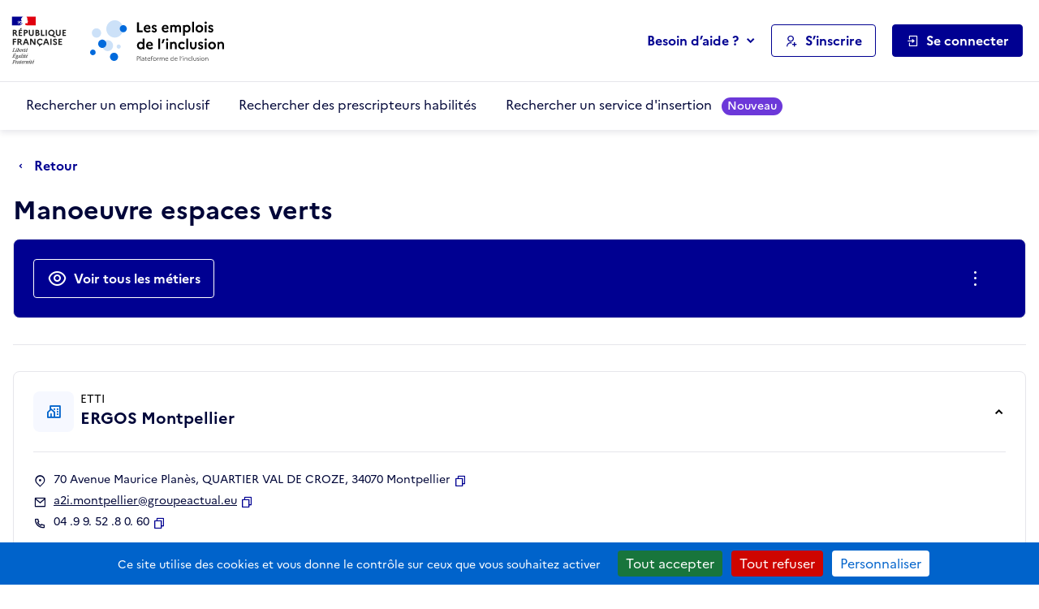

--- FILE ---
content_type: text/html; charset=utf-8
request_url: https://emplois.inclusion.beta.gouv.fr/company/job_description/32322/card?back_url=/company/job_description/23193/card%3Fback_url%3D/company/job_description/59228/card%253Fback_url%253D/company/job_description/13671/card%25253Fback_url%25253D/siae/job_description/17844/card%2525253Fback_url%2525253D/siae/3494/card
body_size: 11018
content:



<!DOCTYPE HTML>
<html lang="fr">
    <head>
        <meta charset="utf-8">
        <title>
            Manoeuvre espaces verts - ERGOS Montpellier - Les emplois de l'inclusion
        </title>
        
            <meta name="description"
                  content="Les emplois de l'inclusion facilitent le retour à l'emploi des personnes en situation d'exclusion par l'orientation et le recrutement auprès d'employeurs inclusifs (structures de l'insertion par l'activité économique et du secteur adapté)">
        
        <meta name="viewport" content="width=device-width, initial-scale=1">

        
        <meta name="title" content="Les emplois de l'inclusion">
        
        <meta name="htmx-config" content='{"includeIndicatorStyles": false, "allowScriptTags":false, "requestClass": "has-spinner-loading"}'>
        
        <meta property="og:type" content="website">
        <meta property="og:url" content="https://emplois.inclusion.beta.gouv.fr">
        <meta property="og:title" content="Les emplois de l'inclusion">
        <meta property="og:description"
              content="Les emplois de l'inclusion facilitent le retour à l'emploi des personnes en situation d'exclusion par l'orientation et le recrutement auprès d'employeurs inclusifs (structures de l'insertion par l'activité économique et du secteur adapté)">
        <meta property="og:image" content="https://emplois.inclusion.beta.gouv.fr/static/img/logo_metatags.572a85ce28e1.png">
        
        <meta property="twitter:card" content="summary_large_image">
        <meta property="twitter:url" content="https://emplois.inclusion.beta.gouv.fr">
        <meta property="twitter:title" content="Les emplois de l'inclusion">
        <meta property="twitter:description"
              content="Les emplois de l'inclusion facilitent le retour à l'emploi des personnes en situation d'exclusion par l'orientation et le recrutement auprès d'employeurs inclusifs (structures de l'insertion par l'activité économique et du secteur adapté)">
        <meta property="twitter:image" content="https://emplois.inclusion.beta.gouv.fr/static/img/logo_metatags.572a85ce28e1.png">

        <link rel="shortcut icon" href="/static/vendor/theme-inclusion/images/favicon.b48853d646f6.ico" type="image/ico">
        <link rel="stylesheet" href="/static/vendor/easymde/easymde.min.734ec795b2b4.css">
        <link rel="stylesheet" href="/static/vendor/theme-inclusion/stylesheets/app.2f4919e55e12.css">
        <link rel="stylesheet" href="/static/css/itou.f3ec529e6e1a.css">
        
    </head>
    <body class="">
        <noscript>
            <div class="alert alert-info" role="status">
                <p class="mb-0">
                    Pour bénéficier de toutes les fonctionnalités de ce site, l’activation de JavaScript est nécessaire.
                    Voici les <a href="https://www.enablejavascript.io/" target="_blank" rel="noopener" class="has-external-link">
                    instructions pour activer JavaScript dans votre navigateur Web</a>.
                </p>
            </div>
        </noscript>

        <nav role="navigation" aria-label="Accès rapide" class="c-skiplinks">
            <ul>
                <li>
                    <a href="#nav-primary">Aller au menu principal</a>
                </li>
                <li>
                    <a href="#main">Aller au contenu principal</a>
                </li>
            </ul>
        </nav>

        <div class="global-messages-container">
            
    
                





                
            
    

        </div>

        
            



<header role="banner" id="header">
    

<section class="s-header-print">
    <div class="container">
        <div class="row">
            <div class="col-md-auto d-flex align-items-center py-2">
                <img src="/static/vendor/theme-inclusion/images/logo-republique-francaise.45337c71bc8f.svg" height="70" alt="République Française">
            </div>
            <div class="col d-flex align-items-center">
                <img src="/static/vendor/theme-inclusion/images/logo-emploi-inclusion.eca222f9e7d4.svg" height="60" alt="Les emplois de l'inclusion">
            </div>
            <div class="col-auto d-flex align-items-center fs-sm d-none d-print-inline-flex">Imprimé le 21 janvier 2026</div>
        </div>
    </div>
</section>

    <section class="s-header">
        <div class="s-header__container container">
            <div class="s-header__row row">
                <div class="s-header__col s-header__col--logo-ministere col col-md-auto d-flex align-items-center pe-0">
                    <a href="/" class="s-header__logo-ministere">
                        <img src="/static/vendor/theme-inclusion/images/logo-republique-francaise.45337c71bc8f.svg" alt="Rébublique Française">
                    </a>
                </div>
                <div class="s-header__col s-header__col--logo-service col-auto d-flex align-items-center px-0">
                    <a href="/">
                        <img src="/static/vendor/theme-inclusion/images/logo-emploi-inclusion.eca222f9e7d4.svg" height="90" alt="Les emplois de l'inclusion">
                    </a>
                </div>
                <div class="s-header__col s-header__col--nav col d-none d-lg-inline-flex d-lg-flex align-items-center justify-content-end pe-0 pe-xl-3">
                    <nav role="navigation" id="nav-primary" aria-label="Navigation principale">
                        <ul>
                            <li class="d-none d-xl-inline-block dropdown">
                                <button type="button" class="btn btn-link dropdown-toggle mh-auto p-0" data-bs-toggle="dropdown" aria-haspopup="true" aria-controls="helpDropdown" aria-expanded="false">
                                    Besoin d’aide ?
                                </button>
                                <div class="dropdown-menu" id="helpDropdown">
                                    


<ul class="list-unstyled">
    <li>
        <a href="https://aide.emplois.inclusion.beta.gouv.fr/hc/fr"
           rel="noopener"
           class="dropdown-item has-external-link"
           target="_blank"
           aria-label="Accéder à l'espace de documentation (nouvel onglet)"
           data-matomo-event="true" data-matomo-category="help" data-matomo-action="clic" data-matomo-option="header_documentation">Documentation</a>
    </li>
    <li>
        <a href="https://aide.emplois.inclusion.beta.gouv.fr/hc/fr/articles/14733403281937--Comprendre-l-IAE"
           rel="noopener"
           class="dropdown-item has-external-link"
           target="_blank"
           aria-label="Qui peut bénéficier des contrats d'IAE ? (ouverture dans un nouvel onglet)"
           data-matomo-event="true" data-matomo-category="help" data-matomo-action="clic" data-matomo-option="header_comprendre-liae">Qui peut bénéficier des contrats d'IAE&nbsp;?</a>
    </li>
    
    <li>
        <a href="/announcements/news/" class="dropdown-item" aria-label="Les nouveautés du site des emplois de l'inclusion" data-matomo-event="true" data-matomo-category="help" data-matomo-action="clic" data-matomo-option="header_nouveautes">Nouveautés</a>
    </li>
</ul>

                                </div>
                            </li>
                            <li>
                                <a class="btn btn-ico btn-outline-primary" href="/signup/">
                                    <i class="ri-user-add-line" aria-hidden="true"></i>
                                    <span>S’inscrire</span>
                                </a>
                            </li>
                            <li class="dropdown dropdown-login">
                                <button class="btn btn-ico btn-primary" data-bs-toggle="dropdown" aria-haspopup="true" aria-controls="loginUserDropdown" aria-expanded="false">
                                    <i class="ri-login-box-line" aria-hidden="true"></i>
                                    <span>Se connecter</span>
                                </button>
                                <div class="dropdown-menu" id="loginUserDropdown">
                                    


<ul class="list-unstyled">
    <li>
        <a class="dropdown-item dropdown-item__summary" href="/login/job_seeker">
            <i class="ri-user-line" aria-hidden="true"></i>
            <strong>Candidat</strong>
        </a>
    </li>
    <li>
        <a class="dropdown-item dropdown-item__summary" href="/login/prescriber">
            <i class="ri-home-smile-2-line" aria-hidden="true"></i>
            <strong>Prescripteur</strong>
        </a>
    </li>
    <li>
        <a class="dropdown-item dropdown-item__summary" href="/login/employer">
            <i class="ri-community-line" aria-hidden="true"></i>
            <strong>Employeur inclusif</strong>
        </a>
    </li>
    <li>
        <a class="dropdown-item dropdown-item__summary" href="/login/labor_inspector">
            <i class="ri-government-line" aria-hidden="true"></i>
            <strong>Institution partenaire</strong>
        </a>
    </li>
</ul>

                                </div>
                            </li>
                        </ul>
                    </nav>
                </div>
                <div class="s-header__col s-header__col--burger col col-lg-auto d-flex align-items-center justify-content-end d-xl-none ps-0">
                    <button type="button" class="btn btn-link btn-ico pe-0" data-bs-toggle="offcanvas" data-bs-target="#offcanvasNav" aria-controls="offcanvasNav" aria-label="Ouvrir le menu de navigation principale pour mobile">
                        <i class="ri-menu-line" id="open" aria-hidden="true"></i>
                        <span>Menu</span>
                    </button>
                </div>
            </div>
        </div>
    </section>
    <section class="s-postheader d-none d-xl-block">
        <div class="s-postheader__container container">
            <div class="s-postheader__row row">
                <div class="s-postheader__col col-12 d-flex align-items-center">


    <nav role="navigation" aria-label="Navigation secondaire">
        <ul>
            
                <li>
                    <a  href="/search/employers">
                        Rechercher un emploi inclusif
                        
                    </a>
                </li>
            
                <li>
                    <a  href="/search/prescribers">
                        Rechercher des prescripteurs habilités
                        
                    </a>
                </li>
            
                <li>
                    <a  href="/search/services">
                        Rechercher un service d&#x27;insertion
                        
                            <span class="badge rounded-pill bg-important text-white badge-sm ms-2">Nouveau</span>
                        
                    </a>
                </li>
            
        </ul>
    </nav>

</div>
            </div>
        </div>
    </section>
    <div class="offcanvas" id="offcanvasNav" aria-label="Navigation principale pour mobile">
        <div class="offcanvas-header">
            <h4 class="h5 mb-0 btn-ico align-items-center" id="offcanvasApplyFiltersLabel">
                <i class="ri-menu-line" aria-hidden="true"></i>
                <span>Menu</span>
            </h4>
            <button type="button" class="btn-link px-2 me-n2" data-bs-dismiss="offcanvas" aria-label="Fermer">
                <i class="ri-close-line" aria-hidden="true"></i>
            </button>
        </div>
        <div class="offcanvas-body">


    <nav role="navigation" aria-label="Navigation secondaire pour mobile">
        <ul class="nav nav-tabs flex-column">
            
                <li class="nav-item">
                    <a href="/search/employers" class="nav-link">
                        <span>Rechercher un emploi inclusif</span>
                    </a>
                </li>
            
                <li class="nav-item">
                    <a href="/search/prescribers" class="nav-link">
                        <span>Rechercher des prescripteurs habilités</span>
                    </a>
                </li>
            
                <li class="nav-item">
                    <a href="/search/services" class="nav-link">
                        <span>Rechercher un service d&#x27;insertion</span>
                    </a>
                </li>
            
        </ul>
    </nav>

</div>
        <div class="offcanvas-footer flex-column align-items-stretch">
            <nav role="navigation" aria-label="Menu de navigation principale pour mobile">
                <div class="dropup-center dropdown-login">
                    <button class="btn btn-block btn-ico btn-primary" data-bs-toggle="dropdown" aria-haspopup="true" aria-controls="loginUserDropdownMobile" aria-expanded="false">
                        <i class="ri-login-box-line" aria-hidden="true"></i>
                        <span>Se connecter</span>
                    </button>
                    <div class="dropdown-menu" id="loginUserDropdownMobile">
                        


<ul class="list-unstyled">
    <li>
        <a class="dropdown-item dropdown-item__summary" href="/login/job_seeker">
            <i class="ri-user-line" aria-hidden="true"></i>
            <strong>Candidat</strong>
        </a>
    </li>
    <li>
        <a class="dropdown-item dropdown-item__summary" href="/login/prescriber">
            <i class="ri-home-smile-2-line" aria-hidden="true"></i>
            <strong>Prescripteur</strong>
        </a>
    </li>
    <li>
        <a class="dropdown-item dropdown-item__summary" href="/login/employer">
            <i class="ri-community-line" aria-hidden="true"></i>
            <strong>Employeur inclusif</strong>
        </a>
    </li>
    <li>
        <a class="dropdown-item dropdown-item__summary" href="/login/labor_inspector">
            <i class="ri-government-line" aria-hidden="true"></i>
            <strong>Institution partenaire</strong>
        </a>
    </li>
</ul>

                    </div>
                </div>
                <a class="btn btn-block btn-ico btn-outline-primary my-3" href="/signup/">
                    <i class="ri-user-add-line" aria-hidden="true"></i>
                    <span>S’inscrire</span>
                </a>
                <div class="dropup dropup-center">
                    <button type="button" class="btn btn-link btn-block dropdown-toggle p-0" data-bs-toggle="dropdown" aria-haspopup="true" aria-controls="helpDropdownMobile" aria-expanded="false">
                        Besoin d’aide ?
                    </button>
                    <div class="dropdown-menu" id="helpDropdownMobile">
                        


<ul class="list-unstyled">
    <li>
        <a href="https://aide.emplois.inclusion.beta.gouv.fr/hc/fr"
           rel="noopener"
           class="dropdown-item has-external-link"
           target="_blank"
           aria-label="Accéder à l'espace de documentation (nouvel onglet)"
           data-matomo-event="true" data-matomo-category="help" data-matomo-action="clic" data-matomo-option="header_documentation">Documentation</a>
    </li>
    <li>
        <a href="https://aide.emplois.inclusion.beta.gouv.fr/hc/fr/articles/14733403281937--Comprendre-l-IAE"
           rel="noopener"
           class="dropdown-item has-external-link"
           target="_blank"
           aria-label="Qui peut bénéficier des contrats d'IAE ? (ouverture dans un nouvel onglet)"
           data-matomo-event="true" data-matomo-category="help" data-matomo-action="clic" data-matomo-option="header_comprendre-liae">Qui peut bénéficier des contrats d'IAE&nbsp;?</a>
    </li>
    
    <li>
        <a href="/announcements/news/" class="dropdown-item" aria-label="Les nouveautés du site des emplois de l'inclusion" data-matomo-event="true" data-matomo-category="help" data-matomo-action="clic" data-matomo-option="header_nouveautes">Nouveautés</a>
    </li>
</ul>

                    </div>
                </div>
            </nav>
        </div>
    </div>
</header>

        

        <main id="main" role="main" class="s-main">
            <div class="toast-container" aria-live="polite" aria-atomic="true">

</div>

            <section class="s-title-02">
                <div class="s-title-02__container container">
                    <div class="s-title-02__row row">
                        <div class="s-title-02__col col-12">
                            
    



    <div class="c-navinfo">
        
            <div class="c-navinfo__prevstep">
                <a href="/company/job_description/23193/card?back_url=/company/job_description/59228/card%3Fback_url%3D/company/job_description/13671/card%253Fback_url%253D/siae/job_description/17844/card%25253Fback_url%25253D/siae/3494/card" class="btn btn-ico btn-link ps-0" aria-label="Retour à la page précédente">
                    <i class="ri-arrow-drop-left-line ri-xl fw-medium" aria-hidden="true"></i>
                    <span>
                        Retour
                        
                    </span>
                </a>
            </div>
        
        
        
    </div>



                            
    
    
<div class="c-title">
    <div class="c-title__main">
            <h1>
                Manoeuvre espaces verts
                
            </h1>
        </div>
    
        <div class="c-title__cta" >
            
        </div>
    
    
</div>


                            
                                



                            
                            
    
        <div class="c-box c-box--action">
            <h2 class="visually-hidden">Actions rapides</h2>
            <div class="form-row align-items-center gx-3">
                
                
                    <div class="form-group col-12 col-lg-auto">
                        <a href="#recrutements" class="btn btn-lg btn-outline-white btn-block btn-ico">
                            <i class="ri-eye-line fw-medium" aria-hidden="true"></i>
                            <span>Voir tous les métiers</span>
                        </a>
                    </div>
                
                <div class="form-group col-12 col-lg d-flex justify-content-center justify-content-lg-end">
                    <button class="btn btn-lg btn-ico btn-link-white" data-bs-toggle="dropdown" aria-expanded="false" aria-label="Ouverture et fermeture du menu des actions complémentaires">
                        <i class="ri-more-2-line ri-lg fw-normal" aria-hidden="true"></i>
                        <span class="d-lg-none">Autres actions</span>
                    </button>
                    <ul class="dropdown-menu">
                        <li>
                            <button class="dropdown-item btn-ico btn-link"
        type="button"
        
        data-it-clipboard-button="copy"
        data-it-copy-to-clipboard="https://emplois.inclusion.beta.gouv.fr/company/job_description/32322/card"
        data-bs-toggle="tooltip"
        data-bs-placement="top"
        data-bs-trigger="manual"
        data-bs-title="Copié !">
    <i class="ri-file-copy-line fw-normal" aria-hidden="true"></i>
    <span >Copier le lien de cette fiche de poste</span>
</button>

                        </li>
                        <li>
                            <a href="https://tally.so/r/m62GYo?companyID=11380&amp;jobdescriptionID=32322" rel="noopener" class="dropdown-item btn-ico btn-link" target="_blank">
                                <i class="ri-notification-4-line ri-lg fw-normal" aria-hidden="true"></i>
                                <span>Signaler cette fiche de poste</span>
                            </a>
                        </li>
                    </ul>
                </div>
            </div>
        </div>
    

                        </div>
                    </div>
                </div>
            </section>

            
    <section class="s-section">
        <div class="s-section__container container">
            <div class="row">
                <div class="s-section__col col-12 col-xxl-8 col-xxxl-9 order-2 order-xxl-1 mt-3 mt-xxl-0">
                    <div class="c-box">


<h2 class="h3">Informations générales</h2>
<ul class="list-data mb-3">
    
        <li>
            <small>Type de contrat</small>
            <strong>Contrat de mission intérimaire</strong>
        </li>
    
    
        <li>
            <small>Nombre d'heures par semaine</small>
            <strong>35h / semaine</strong>
        </li>
    
    <li>
        <small>Localisation du poste</small>
        <strong>Montpellier - 34</strong>
    </li>
</ul>




    <hr class="my-4">
    <h2 class="h3">Description du poste</h2>
    <div class="mb-3 mb-md-4">
        
            <p>Vous serez en charge de la construction de petite structure paysagère.</p>
<p>Apport de matériels, aide à des petits travaux de maçonnerie paysagères et travaux espaces verts ( préparation des sols )</p>
<p>Débutant accepté </p>
<p>Poste à pourvoir sur le secteur de Montpellier </p>
<p>Permis B demandé</p>
        
    </div>

    <hr class="my-4">
    <h2 class="h3">Profil recherché et prérequis</h2>
    <div>
        
            <p>Débutant accepté </p>
<p>1ere mission dans le secteur espaces verts / btp apprécié</p>
        
    </div>



    <div class="c-info my-3">
        <span class="c-info__summary">L'ajout du Curriculum Vitae (CV) est fortement recommandé pour que la candidature soit étudiée par le recruteur.</span>
    </div>



</div>
                </div>
                <div class="s-section__col col-12 col-xxl-4 col-xxxl-3 order-1 order-xxl-2 d-flex flex-column">
                    
                        

<div class="c-box c-box--structure ">
    <button class="c-box--structure__summary w-100"
            type="button"
            data-bs-toggle="collapse"
            data-bs-target="#collapseBoxStructure"
            aria-expanded="true"
            aria-controls="collapseBoxStructure">
        <i class="ri-community-line" aria-hidden="true"></i>
        <div>
            <span data-bs-toggle="tooltip" data-bs-title="Entreprise de travail temporaire d&#x27;insertion">ETTI</span>
            <span class="d-block h3">ERGOS Montpellier</span>
        </div>
    </button>
    <div class="c-box--structure__detail collapse show" id="collapseBoxStructure">
        <hr class="my-4">
        <ul class="c-box--structure__list-contact">
            <li>
                <i class="ri-map-pin-2-line fw-normal me-2" aria-hidden="true"></i>
                <address class="m-0">70 Avenue Maurice Planès, QUARTIER VAL DE CROZE, 34070 Montpellier</address>
                <button class="btn-link fw-medium ms-1"
        type="button"
        
        data-it-clipboard-button="copy"
        data-it-copy-to-clipboard="70 Avenue Maurice Planès, QUARTIER VAL DE CROZE, 34070 Montpellier"
        data-bs-toggle="tooltip"
        data-bs-placement="top"
        data-bs-trigger="manual"
        data-bs-title="Copié !">
    <i class="ri-file-copy-line fw-normal" aria-hidden="true"></i>
    <span class="visually-hidden">Copier</span>
</button>

            </li>
            
    <li>
    <i class="ri-mail-line fw-normal me-2" aria-hidden="true"></i>
    <a href="mailto:a2i.montpellier@groupeactual.eu" aria-label="Contact par mail" class="text-break">a2i.montpellier@groupeactual.eu</a>
    <button class="btn-link fw-medium ms-1"
        type="button"
        
        data-it-clipboard-button="copy"
        data-it-copy-to-clipboard="a2i.montpellier@groupeactual.eu"
        data-bs-toggle="tooltip"
        data-bs-placement="top"
        data-bs-trigger="manual"
        data-bs-title="Copié !">
    <i class="ri-file-copy-line fw-normal" aria-hidden="true"></i>
    <span class="visually-hidden">Copier</span>
</button>

</li>




    
<li>
    <i class="ri-phone-line fw-normal me-2" aria-hidden="true"></i>
    04 .9 9. 52 .8 0. 60
    <button class="btn-link fw-medium ms-1"
        type="button"
        
        data-it-clipboard-button="copy"
        data-it-copy-to-clipboard="04.99.52.80.60"
        data-bs-toggle="tooltip"
        data-bs-placement="top"
        data-bs-trigger="manual"
        data-bs-title="Copié !">
    <i class="ri-file-copy-line fw-normal" aria-hidden="true"></i>
    <span class="visually-hidden">Copier</span>
</button>

</li>





        </ul>
        
            
                
                
                    
                
                <a href="/company/11380/card?back_url=/company/job_description/23193/card%3Fback_url%3D/company/job_description/59228/card%253Fback_url%253D/company/job_description/13671/card%25253Fback_url%25253D/siae/job_description/17844/card%2525253Fback_url%2525253D/siae/3494/card" class="btn btn-secondary btn-block mt-4" >Voir la fiche de l'entreprise</a>
            
        
    </div>
</div>

                    
                </div>
            </div>
        </div>
    </section>

    
        <section id="recrutements" class="s-tabs-01 mt-0 pt-0">
            <div class="s-tabs-01__container container">
                <div class="s-tabs-01__row row">
                    <div class="s-tabs-01__col col-12">
                        <h2 class="visually-hidden" id="recrutements-title">Recrutements de la structure</h2>
                        <ul class="s-tabs-01__nav nav nav-tabs" role="tablist" data-it-sliding-tabs="true" aria-labelledby="recrutements-title">
                            <li class="nav-item" role="presentation">
                                <a id="recrutements-en-cours-tab" class="nav-link active" role="tab" href="#recrutements-en-cours" data-bs-toggle="tab" aria-selected="true" aria-controls="recrutements-en-cours">
                                    <span>Recrutements en cours dans cette structure</span>
                                    <span class="badge badge-sm rounded-pill ms-2">14</span>
                                </a>
                            </li>
                        </ul>
                        <div class="tab-content">
                            <div id="recrutements-en-cours" class="tab-pane fade active show" aria-labelledby="recrutements-en-cours-tab" role="tabpanel">
                                <ul class="list-group list-group-flush list-group-link">
                                    
                                        


<li class="list-group-item list-group-item-action">
    <div class="d-flex align-items-center">
        <div>
            <div class="d-flex flex-column flex-lg-row align-items-lg-center">
                
                    <a href="https://emplois.inclusion.beta.gouv.fr/company/job_description/1183/card?back_url=/company/job_description/23193/card%3Fback_url%3D/company/job_description/59228/card%253Fback_url%253D/company/job_description/13671/card%25253Fback_url%25253D/siae/job_description/17844/card%2525253Fback_url%2525253D/siae/3494/card"
                       class="fw-bold stretched-link order-2 order-md-1"
                       data-matomo-event="true" data-matomo-category="candidature" data-matomo-action="clic" data-matomo-option="clic-metiers">Coffreur bancheur / Coffreuse bancheuse</a>
                
                
            </div>
            <span class="fs-sm mt-1 d-flex align-items-center">
                <i class="ri-map-pin-2-line ri-sm me-1" aria-hidden="true"></i>
                
                    Montpellier (34)
                
            </span>
        </div>
        <div class="mt-lg-0 ms-auto d-flex flex-column align-items-end justify-content-center">
            
            
        </div>
    </div>
</li>

                                    
                                        


<li class="list-group-item list-group-item-action">
    <div class="d-flex align-items-center">
        <div>
            <div class="d-flex flex-column flex-lg-row align-items-lg-center">
                
                    <a href="https://emplois.inclusion.beta.gouv.fr/company/job_description/17844/card?back_url=/company/job_description/23193/card%3Fback_url%3D/company/job_description/59228/card%253Fback_url%253D/company/job_description/13671/card%25253Fback_url%25253D/siae/job_description/17844/card%2525253Fback_url%2525253D/siae/3494/card"
                       class="fw-bold stretched-link order-2 order-md-1"
                       data-matomo-event="true" data-matomo-category="candidature" data-matomo-action="clic" data-matomo-option="clic-metiers">Aide solier/ Aide solière </a>
                
                
            </div>
            <span class="fs-sm mt-1 d-flex align-items-center">
                <i class="ri-map-pin-2-line ri-sm me-1" aria-hidden="true"></i>
                
                    Montpellier (34)
                
            </span>
        </div>
        <div class="mt-lg-0 ms-auto d-flex flex-column align-items-end justify-content-center">
            
            
        </div>
    </div>
</li>

                                    
                                        


<li class="list-group-item list-group-item-action">
    <div class="d-flex align-items-center">
        <div>
            <div class="d-flex flex-column flex-lg-row align-items-lg-center">
                
                    <a href="https://emplois.inclusion.beta.gouv.fr/company/job_description/13671/card?back_url=/company/job_description/23193/card%3Fback_url%3D/company/job_description/59228/card%253Fback_url%253D/company/job_description/13671/card%25253Fback_url%25253D/siae/job_description/17844/card%2525253Fback_url%2525253D/siae/3494/card"
                       class="fw-bold stretched-link order-2 order-md-1"
                       data-matomo-event="true" data-matomo-category="candidature" data-matomo-action="clic" data-matomo-option="clic-metiers">Bancheur-coffreur / Bancheuse-coffreuse</a>
                
                
            </div>
            <span class="fs-sm mt-1 d-flex align-items-center">
                <i class="ri-map-pin-2-line ri-sm me-1" aria-hidden="true"></i>
                
                    Montpellier (34)
                
            </span>
        </div>
        <div class="mt-lg-0 ms-auto d-flex flex-column align-items-end justify-content-center">
            
            
        </div>
    </div>
</li>

                                    
                                        


<li class="list-group-item list-group-item-action">
    <div class="d-flex align-items-center">
        <div>
            <div class="d-flex flex-column flex-lg-row align-items-lg-center">
                
                    <a href="https://emplois.inclusion.beta.gouv.fr/company/job_description/64499/card?back_url=/company/job_description/23193/card%3Fback_url%3D/company/job_description/59228/card%253Fback_url%253D/company/job_description/13671/card%25253Fback_url%25253D/siae/job_description/17844/card%2525253Fback_url%2525253D/siae/3494/card"
                       class="fw-bold stretched-link order-2 order-md-1"
                       data-matomo-event="true" data-matomo-category="candidature" data-matomo-action="clic" data-matomo-option="clic-metiers">Aide couvreur / Aide couvreuse</a>
                
                
            </div>
            <span class="fs-sm mt-1 d-flex align-items-center">
                <i class="ri-map-pin-2-line ri-sm me-1" aria-hidden="true"></i>
                
                    Montpellier (34)
                
            </span>
        </div>
        <div class="mt-lg-0 ms-auto d-flex flex-column align-items-end justify-content-center">
            
                <span class="badge badge-xs rounded-pill bg-accent-02-light text-primary">Contrat de mission intérimaire</span>
            
            
                <span class="badge badge-xs rounded-pill bg-accent-02-light text-primary mt-1">39h/semaine</span>
            
        </div>
    </div>
</li>

                                    
                                        


<li class="list-group-item list-group-item-action">
    <div class="d-flex align-items-center">
        <div>
            <div class="d-flex flex-column flex-lg-row align-items-lg-center">
                
                    <a href="https://emplois.inclusion.beta.gouv.fr/company/job_description/102683/card?back_url=/company/job_description/23193/card%3Fback_url%3D/company/job_description/59228/card%253Fback_url%253D/company/job_description/13671/card%25253Fback_url%25253D/siae/job_description/17844/card%2525253Fback_url%2525253D/siae/3494/card"
                       class="fw-bold stretched-link order-2 order-md-1"
                       data-matomo-event="true" data-matomo-category="candidature" data-matomo-action="clic" data-matomo-option="clic-metiers">Afficheur / Afficheuse mobilier urbain</a>
                
                
            </div>
            <span class="fs-sm mt-1 d-flex align-items-center">
                <i class="ri-map-pin-2-line ri-sm me-1" aria-hidden="true"></i>
                
                    Montpellier (34)
                
            </span>
        </div>
        <div class="mt-lg-0 ms-auto d-flex flex-column align-items-end justify-content-center">
            
                <span class="badge badge-xs rounded-pill bg-accent-02-light text-primary">Contrat de mission intérimaire</span>
            
            
                <span class="badge badge-xs rounded-pill bg-accent-02-light text-primary mt-1">35h/semaine</span>
            
        </div>
    </div>
</li>

                                    
                                        


<li class="list-group-item list-group-item-action">
    <div class="d-flex align-items-center">
        <div>
            <div class="d-flex flex-column flex-lg-row align-items-lg-center">
                
                    <a href="https://emplois.inclusion.beta.gouv.fr/company/job_description/103853/card?back_url=/company/job_description/23193/card%3Fback_url%3D/company/job_description/59228/card%253Fback_url%253D/company/job_description/13671/card%25253Fback_url%25253D/siae/job_description/17844/card%2525253Fback_url%2525253D/siae/3494/card"
                       class="fw-bold stretched-link order-2 order-md-1"
                       data-matomo-event="true" data-matomo-category="candidature" data-matomo-action="clic" data-matomo-option="clic-metiers">Plaquiste</a>
                
                
            </div>
            <span class="fs-sm mt-1 d-flex align-items-center">
                <i class="ri-map-pin-2-line ri-sm me-1" aria-hidden="true"></i>
                
                    Montpellier (34)
                
            </span>
        </div>
        <div class="mt-lg-0 ms-auto d-flex flex-column align-items-end justify-content-center">
            
                <span class="badge badge-xs rounded-pill bg-accent-02-light text-primary">Contrat de mission intérimaire</span>
            
            
                <span class="badge badge-xs rounded-pill bg-accent-02-light text-primary mt-1">35h/semaine</span>
            
        </div>
    </div>
</li>

                                    
                                        


<li class="list-group-item list-group-item-action">
    <div class="d-flex align-items-center">
        <div>
            <div class="d-flex flex-column flex-lg-row align-items-lg-center">
                
                    <a href="https://emplois.inclusion.beta.gouv.fr/company/job_description/100933/card?back_url=/company/job_description/23193/card%3Fback_url%3D/company/job_description/59228/card%253Fback_url%253D/company/job_description/13671/card%25253Fback_url%25253D/siae/job_description/17844/card%2525253Fback_url%2525253D/siae/3494/card"
                       class="fw-bold stretched-link order-2 order-md-1"
                       data-matomo-event="true" data-matomo-category="candidature" data-matomo-action="clic" data-matomo-option="clic-metiers">Démolisseur / Démolisseuse</a>
                
                
            </div>
            <span class="fs-sm mt-1 d-flex align-items-center">
                <i class="ri-map-pin-2-line ri-sm me-1" aria-hidden="true"></i>
                
                    Montpellier (34)
                
            </span>
        </div>
        <div class="mt-lg-0 ms-auto d-flex flex-column align-items-end justify-content-center">
            
            
        </div>
    </div>
</li>

                                    
                                        


<li class="list-group-item list-group-item-action">
    <div class="d-flex align-items-center">
        <div>
            <div class="d-flex flex-column flex-lg-row align-items-lg-center">
                
                    <a href="https://emplois.inclusion.beta.gouv.fr/company/job_description/49075/card?back_url=/company/job_description/23193/card%3Fback_url%3D/company/job_description/59228/card%253Fback_url%253D/company/job_description/13671/card%25253Fback_url%25253D/siae/job_description/17844/card%2525253Fback_url%2525253D/siae/3494/card"
                       class="fw-bold stretched-link order-2 order-md-1"
                       data-matomo-event="true" data-matomo-category="candidature" data-matomo-action="clic" data-matomo-option="clic-metiers">Charpentier bois (H/F)</a>
                
                
            </div>
            <span class="fs-sm mt-1 d-flex align-items-center">
                <i class="ri-map-pin-2-line ri-sm me-1" aria-hidden="true"></i>
                
                    Montpellier (34)
                
            </span>
        </div>
        <div class="mt-lg-0 ms-auto d-flex flex-column align-items-end justify-content-center">
            
                <span class="badge badge-xs rounded-pill bg-accent-02-light text-primary">Contrat de mission intérimaire</span>
            
            
                <span class="badge badge-xs rounded-pill bg-accent-02-light text-primary mt-1">35h/semaine</span>
            
        </div>
    </div>
</li>

                                    
                                        


<li class="list-group-item list-group-item-action">
    <div class="d-flex align-items-center">
        <div>
            <div class="d-flex flex-column flex-lg-row align-items-lg-center">
                
                    <a href="https://emplois.inclusion.beta.gouv.fr/company/job_description/1175/card?back_url=/company/job_description/23193/card%3Fback_url%3D/company/job_description/59228/card%253Fback_url%253D/company/job_description/13671/card%25253Fback_url%25253D/siae/job_description/17844/card%2525253Fback_url%2525253D/siae/3494/card"
                       class="fw-bold stretched-link order-2 order-md-1"
                       data-matomo-event="true" data-matomo-category="candidature" data-matomo-action="clic" data-matomo-option="clic-metiers">ÉLECTRICIEN (H/F)</a>
                
                
            </div>
            <span class="fs-sm mt-1 d-flex align-items-center">
                <i class="ri-map-pin-2-line ri-sm me-1" aria-hidden="true"></i>
                
                    Montpellier (34)
                
            </span>
        </div>
        <div class="mt-lg-0 ms-auto d-flex flex-column align-items-end justify-content-center">
            
                <span class="badge badge-xs rounded-pill bg-accent-02-light text-primary">Contrat de mission intérimaire</span>
            
            
                <span class="badge badge-xs rounded-pill bg-accent-02-light text-primary mt-1">35h/semaine</span>
            
        </div>
    </div>
</li>

                                    
                                        


<li class="list-group-item list-group-item-action">
    <div class="d-flex align-items-center">
        <div>
            <div class="d-flex flex-column flex-lg-row align-items-lg-center">
                
                    <a href="https://emplois.inclusion.beta.gouv.fr/company/job_description/103784/card?back_url=/company/job_description/23193/card%3Fback_url%3D/company/job_description/59228/card%253Fback_url%253D/company/job_description/13671/card%25253Fback_url%25253D/siae/job_description/17844/card%2525253Fback_url%2525253D/siae/3494/card"
                       class="fw-bold stretched-link order-2 order-md-1"
                       data-matomo-event="true" data-matomo-category="candidature" data-matomo-action="clic" data-matomo-option="clic-metiers">Menuisier d&#x27;atelier</a>
                
                
            </div>
            <span class="fs-sm mt-1 d-flex align-items-center">
                <i class="ri-map-pin-2-line ri-sm me-1" aria-hidden="true"></i>
                
                    Saint-Mathieu-de-Tréviers (34)
                
            </span>
        </div>
        <div class="mt-lg-0 ms-auto d-flex flex-column align-items-end justify-content-center">
            
                <span class="badge badge-xs rounded-pill bg-accent-02-light text-primary">Contrat de mission intérimaire</span>
            
            
                <span class="badge badge-xs rounded-pill bg-accent-02-light text-primary mt-1">35h/semaine</span>
            
        </div>
    </div>
</li>

                                    
                                        


<li class="list-group-item list-group-item-action">
    <div class="d-flex align-items-center">
        <div>
            <div class="d-flex flex-column flex-lg-row align-items-lg-center">
                
                    <a href="https://emplois.inclusion.beta.gouv.fr/company/job_description/118000/card?back_url=/company/job_description/23193/card%3Fback_url%3D/company/job_description/59228/card%253Fback_url%253D/company/job_description/13671/card%25253Fback_url%25253D/siae/job_description/17844/card%2525253Fback_url%2525253D/siae/3494/card"
                       class="fw-bold stretched-link order-2 order-md-1"
                       data-matomo-event="true" data-matomo-category="candidature" data-matomo-action="clic" data-matomo-option="clic-metiers">Aide-géomètre-topographe</a>
                
                
            </div>
            <span class="fs-sm mt-1 d-flex align-items-center">
                <i class="ri-map-pin-2-line ri-sm me-1" aria-hidden="true"></i>
                
                    Montpellier (34)
                
            </span>
        </div>
        <div class="mt-lg-0 ms-auto d-flex flex-column align-items-end justify-content-center">
            
            
        </div>
    </div>
</li>

                                    
                                        


<li class="list-group-item list-group-item-action">
    <div class="d-flex align-items-center">
        <div>
            <div class="d-flex flex-column flex-lg-row align-items-lg-center">
                
                    <a href="https://emplois.inclusion.beta.gouv.fr/company/job_description/18426/card?back_url=/company/job_description/23193/card%3Fback_url%3D/company/job_description/59228/card%253Fback_url%253D/company/job_description/13671/card%25253Fback_url%25253D/siae/job_description/17844/card%2525253Fback_url%2525253D/siae/3494/card"
                       class="fw-bold stretched-link order-2 order-md-1"
                       data-matomo-event="true" data-matomo-category="candidature" data-matomo-action="clic" data-matomo-option="clic-metiers">Ripeuse / Ripeur</a>
                
                
            </div>
            <span class="fs-sm mt-1 d-flex align-items-center">
                <i class="ri-map-pin-2-line ri-sm me-1" aria-hidden="true"></i>
                
                    Montferrier-sur-Lez (34)
                
            </span>
        </div>
        <div class="mt-lg-0 ms-auto d-flex flex-column align-items-end justify-content-center">
            
                <span class="badge badge-xs rounded-pill bg-accent-02-light text-primary">Contrat de mission intérimaire</span>
            
            
                <span class="badge badge-xs rounded-pill bg-accent-02-light text-primary mt-1">35h/semaine</span>
            
        </div>
    </div>
</li>

                                    
                                        


<li class="list-group-item list-group-item-action">
    <div class="d-flex align-items-center">
        <div>
            <div class="d-flex flex-column flex-lg-row align-items-lg-center">
                
                    <a href="https://emplois.inclusion.beta.gouv.fr/company/job_description/57612/card?back_url=/company/job_description/23193/card%3Fback_url%3D/company/job_description/59228/card%253Fback_url%253D/company/job_description/13671/card%25253Fback_url%25253D/siae/job_description/17844/card%2525253Fback_url%2525253D/siae/3494/card"
                       class="fw-bold stretched-link order-2 order-md-1"
                       data-matomo-event="true" data-matomo-category="candidature" data-matomo-action="clic" data-matomo-option="clic-metiers">Ambassadrice / Ambassadeur de tri</a>
                
                
            </div>
            <span class="fs-sm mt-1 d-flex align-items-center">
                <i class="ri-map-pin-2-line ri-sm me-1" aria-hidden="true"></i>
                
                    Montpellier (34)
                
            </span>
        </div>
        <div class="mt-lg-0 ms-auto d-flex flex-column align-items-end justify-content-center">
            
                <span class="badge badge-xs rounded-pill bg-accent-02-light text-primary">Contrat de mission intérimaire</span>
            
            
                <span class="badge badge-xs rounded-pill bg-accent-02-light text-primary mt-1">35h/semaine</span>
            
        </div>
    </div>
</li>

                                    
                                        


<li class="list-group-item list-group-item-action">
    <div class="d-flex align-items-center">
        <div>
            <div class="d-flex flex-column flex-lg-row align-items-lg-center">
                
                    <a href="https://emplois.inclusion.beta.gouv.fr/company/job_description/114692/card?back_url=/company/job_description/23193/card%3Fback_url%3D/company/job_description/59228/card%253Fback_url%253D/company/job_description/13671/card%25253Fback_url%25253D/siae/job_description/17844/card%2525253Fback_url%2525253D/siae/3494/card"
                       class="fw-bold stretched-link order-2 order-md-1"
                       data-matomo-event="true" data-matomo-category="candidature" data-matomo-action="clic" data-matomo-option="clic-metiers">Auxiliaire de vie</a>
                
                
            </div>
            <span class="fs-sm mt-1 d-flex align-items-center">
                <i class="ri-map-pin-2-line ri-sm me-1" aria-hidden="true"></i>
                
                    Montpellier (34)
                
            </span>
        </div>
        <div class="mt-lg-0 ms-auto d-flex flex-column align-items-end justify-content-center">
            
                <span class="badge badge-xs rounded-pill bg-accent-02-light text-primary">Contrat de mission intérimaire</span>
            
            
                <span class="badge badge-xs rounded-pill bg-accent-02-light text-primary mt-1">20h/semaine</span>
            
        </div>
    </div>
</li>

                                    
                                </ul>
                            </div>
                        </div>
                    </div>
                </div>
            </div>
        </section>
    

    
        <section class="s-section" data-track-content data-content-name="dora-di-banner">
    <div class="s-section__container container">
        <div class="row">
            <div class="col-12">
                <div class="c-box">
                    <h3 class="mb-3 mb-lg-4">Découvrez l'offre d'insertion disponible sur votre territoire</h3>
                    <div class="row">
                        <div class="col-12">
                            
                            <iframe src="https://api.data.inclusion.gouv.fr/widget/?token=eyJhbGciOiJIUzI1NiIsInR5cCI6IkpXVCJ9.eyJzdWIiOiJlbXBsb2lzLXByb2Qtd2lkZ2V0IiwiYWRtaW4iOmZhbHNlLCJhbGxvd2VkX29yaWdpbnMiOlsiZW1wbG9pcy5pbmNsdXNpb24uYmV0YS5nb3V2LmZyIl19.RoxXbZyNbajFNsSwkMRPfbwJw3SZkWb5QUMF-jF_aR4&code_commune=34172&score_qualite_minimum=0.9&size=3&display_form=False&exclure_doublons=True" class="w-100" style="min-height: 390px;"></iframe>
                            
                        </div>
                    </div>
                </div>
            </div>
        </div>
    </div>
</section>

    


        </main>

        
            



<footer role="contentinfo" id="footer">

    <section class="s-footer-quick">
        <div class="s-footer-quick__container container">
            <div class="s-footer-quick__row row">
                <div class="s-footer-quick__col col-12 col-md-6 col-lg-auto">
                    <strong>Accès rapides</strong>
                    <ul>
                        <li>
                            <a href="/search/employers">Rechercher un emploi inclusif</a>
                        </li>
                        <li>
                            <a href="/search/prescribers">Rechercher des prescripteurs habilités</a>
                        </li>
                        <li>
                            <a href="/versions/">Journal des modifications</a>
                        </li>
                    </ul>
                </div>

                <div class="s-footer-quick__col col-12 col-md-6 col-lg-auto">
                    <strong>Besoin d'aide ?</strong>
                    <ul>
                        <li>
                            <a href="https://aide.emplois.inclusion.beta.gouv.fr/hc/fr" rel="noopener" target="_blank" aria-label="Accéder à l'espace de documentation (nouvel onglet)" data-matomo-event="true" data-matomo-category="help" data-matomo-action="clic" data-matomo-option="footer_documentation">Documentation</a>
                        </li>
                        <li>
                            <a href="https://aide.emplois.inclusion.beta.gouv.fr/hc/fr/articles/14733403281937--Comprendre-l-IAE"
                               rel="noopener"
                               target="_blank"
                               aria-label="Qui peut bénéficier des contrats d'IAE ? (ouverture dans un nouvel onglet)"
                               data-matomo-event="true" data-matomo-category="help" data-matomo-action="clic" data-matomo-option="footer_comprendre-liae">Qui peut bénéficier des contrats d'IAE&nbsp;?</a>
                        </li>
                        <li>
                            <a href="https://updown.io/p/vjjst" target="_blank" aria-label="Disponibilité (ouverture dans un nouvel onglet)">Disponibilité</a>
                        </li>
                    </ul>
                </div>

                <div class="s-footer-quick__col col-12 col-lg-auto">
                    <strong>Réseaux sociaux</strong>
                    <ul>
                        <li>
                            <a href="https://www.linkedin.com/company/inclusion-gouv/" target="_blank" aria-label="Rejoignez-nous sur Linkedin (lien externe)"><i class="ri-linkedin-box-fill text-dark" aria-hidden="true"></i> LinkedIn</a>
                        </li>
                        <li>
                            <a href="https://www.facebook.com/communaute.inclusion.gouv" target="_blank" aria-label="Rejoignez-nous sur Facebook (lien externe)"><i class="ri-facebook-box-fill text-dark" aria-hidden="true"></i> Facebook</a>
                        </li>
                        <li>
                            <a href="https://www.youtube.com/@LaPlateformedelinclusion/videos" target="_blank" aria-label="Rejoignez-nous sur Youtube (lien externe)"><i class="ri-youtube-fill text-dark" aria-hidden="true"></i> Youtube</a>
                        </li>
                    </ul>
                </div>
            </div>
        </div>
    </section>

    <section class="s-footer-gip">
        <div class="s-footer-gip__container container">
            <div class="s-footer-gip__row row">
                <div class="s-footer-gip__col s-footer-gip__col--logo col-12 col-md-6 col-lg-auto">
                    <a href="https://inclusion.beta.gouv.fr/" target="_blank" aria-label="Découvrez les services de la plateforme de l'inclusion (lien externe)">
                        <img src="/static/vendor/theme-inclusion/images/logo-plateforme-inclusion.0e273451450d.svg" height="80" alt="Logo de la Plateforme de l'inclusion">
                    </a>
                </div>
                <div class="s-footer-gip__col col-12 col-md-6 col-lg">
                    <p class="mb-1">
                        <strong>Ce service fait partie de la Plateforme de l’inclusion</strong>
                    </p>
                    <p class="m-0">
                        Découvrez les outils qui portent l'inclusion au
                        <br class="d-none d-md-inline">
                        coeur de leur service. A chaque service, son objectif.
                        <br>
                        <a href="https://inclusion.beta.gouv.fr/" target="_blank" class="has-external-link" aria-label="Découvrez les services de la plateforme de l'inclusion (lien externe)">Découvrez nos services</a>
                    </p>
                </div>
                <div class="s-footer-gip__col s-footer-gip__col--links col-12 col-lg-auto">
                    <ul>
                        <li>
                            <a href="https://beta.gouv.fr/" target="_blank" aria-label="Incubateur de services publics numériques — beta.gouv.fr (lien externe)">beta.gouv.fr</a>
                        </li>
                        <li>
                            <a href="https://www.data.gouv.fr/fr/" target="_blank" aria-label="Data.gouv.fr (lien externe)">data.gouv.fr</a>
                        </li>
                        <li>
                            <a href="https://api.gouv.fr/" target="_blank" aria-label="Simplifiez le partage et la circulation des données administratives grace à api.gouv.fr (lien externe)">api.gouv.fr</a>
                        </li>
                    </ul>
                </div>
            </div>
        </div>
    </section>

    <section class="s-footer-legal">
        <div class="s-footer-legal__container container">

<div class="s-footer-legal__row row">
    <div class="s-footer-legal__col col-12">
        <ul>
            <li>
                <a href="/accessibility/">Accessibilité : partiellement conforme</a>
            </li>
            <li>
                <a href="https://github.com/gip-inclusion/les-emplois" rel="noopener" target="_blank">Code source</a>
            </li>
            <li>
                <a href="/static/pdf/syntheseSecurite.3afb73995b97.pdf" rel="noopener" target="_blank">Sécurité : Homologation avec MonServiceSécurisé</a>
            </li>
            <li>
                <a href="/legal/notice/">Mentions légales</a>
            </li>
            <li>
                <a href="/legal/terms/">Conditions générales</a>
            </li>
            <li>
                <a href="/legal/privacy/">Confidentialité</a>
            </li>
            <li>
                <a href="/stats/">Statistiques, lexiques et indicateurs</a>
            </li>
        </ul>
        <p>
            Sauf mention contraire, tous les contenus de ce site sont sous licence <a href="https://github.com/etalab/licence-ouverte/blob/master/LO.md" target="_blank" aria-label="Licence ouverte Etalab (lien externe)">etalab-2.0</a>
        </p>
    </div>
</div>
</div>
    </section>
</footer>

        

        <div class="visually-hidden">
            <a href="#header">Retour au début de la page</a>
        </div>

        <script src="/static/vendor/jquery/jquery.min.2c872dbe60f4.js"></script>
        <script src="/static/vendor/bootstrap/popper.min.5e55723e7f17.js"></script>
        <script src="/static/vendor/bootstrap/bootstrap.min.1d3fef5019c9.js"></script>
        <script src="/static/vendor/duetds-date-picker/duet.dbfcb59d4538.js"></script>
        <script src="/static/vendor/easymde/easymde.min.ba851224b207.js"></script>
        <script src="/static/vendor/tiny-slider/min/tiny-slider.ee7bc9f5498d.js"></script>
        <script src="/static/vendor/intro-js/intro.min.7e4416a5f1b3.js"></script>
        <script src="/static/vendor/theme-inclusion/javascripts/app.f29b49a16a6a.js"></script>
        <script src="/static/django_htmx/htmx.min.0183c5f88ab4.js"></script>
        <script src="/static/js/easymde_config.752b8d8851b3.js"></script>
        <script src="/static/js/htmx_handlers.0cea53d112bc.js"></script>
        <script src="/static/js/modal_control.629fe4bc8870.js"></script>
        <script src="/static/js/utils.5f6a4c376f9e.js"></script>
        <script src="/static/js/duet_date_picker_widget.309230e4c47e.js"></script>
        <script src="/static/admin/js/vendor/select2/select2.full.min.fcd7500d8e13.js"></script>
        <script src="/static/admin/js/vendor/select2/i18n/fr.05e0542fcfe6.js"></script>
        <script src="/static/django_select2/django_select2.f7766d975e55.js"></script>

        <script nonce="vonmSMGxsgWhOJNKb0c6Bg==">
            // Gives focus and scroll to a specific element
            const thisElToFocus = document.querySelector("[data-emplois-give-focus-if-exist]");
            if (thisElToFocus) {
                if (typeof thisElToFocus.focus === "function") {
                    thisElToFocus.focus();
                }
                thisElToFocus.scrollIntoView({
                    behavior: "smooth"
                });
            }
        </script>

        

<script src="/static/vendor/tarteaucitron/tarteaucitron.dc774348d162.js"></script>

<script nonce="vonmSMGxsgWhOJNKb0c6Bg==">
    // Tarteaucitron's language is set according to the browser configuration
    // but a lot of users don't know how to change it.
    // This can be forced only by using a global `var` statement.
    // https://github.com/AmauriC/tarteaucitron.js/blob/98b02b0bdda670bd953752d85443c3fd77dde724/tarteaucitron.js#L5
    var tarteaucitronForceLanguage = "fr";

    /* beautify ignore:start */
    tarteaucitron.init({
        "privacyUrl": "", /* Privacy policy url */
        "bodyPosition": "bottom", /* or top to bring it as first element for accessibility */
        "hashtag": "#tarteaucitron", /* Open the panel with this hashtag */
        "cookieName": "tarteaucitron", /* Cookie name */
        "orientation": "bottom", /* Banner position (top - bottom - middle - popup) */
        "groupServices": false, /* Group services by category */
        "showDetailsOnClick": true, /* Click to expand the description */
        "serviceDefaultState": "wait", /* Default state (true - wait - false) */
        "showAlertSmall": false, /* Show the small banner on bottom right */
        "cookieslist": false, /* Show the cookie list in a mini banner */
        "cookieslistEmbed": false, /* Show the cookie list on the control panel */
        "showIcon": true, /* Show cookie icon to manage cookies */
        // "iconSrc": "", /* Optional: URL or base64 encoded image */
        "iconPosition": "BottomRight", /* Position of the icon between BottomRight, BottomLeft, TopRight and TopLeft */
        "adblocker": false, /* Show a Warning if an adblocker is detected */
        "DenyAllCta": true, /* Show the deny all button */
        "AcceptAllCta": true, /* Show the accept all button when highPrivacy on */
        "highPrivacy": true, /* HIGHLY RECOMMANDED Disable auto consent */
        "alwaysNeedConsent": false, /* Ask the consent for "Privacy by design" services */
        "handleBrowserDNTRequest": false, /* If Do Not Track == 1, disallow all */
        "removeCredit": true, /* Remove credit link */
        "moreInfoLink": true, /* Show more info link */
        "useExternalCss": true, /* If false, the tarteaucitron.css file will be loaded */
        "useExternalJs": false, /* If false, the tarteaucitron.services.js file and lang files will be loaded */
        // "cookieDomain": ".my-multisite-domaine.fr", /* Shared cookie for subdomain website */
        "readmoreLink": "", /* Change the default readmore link pointing to tarteaucitron.io */
        "mandatory": true, /* Show a message about mandatory cookies */
        "mandatoryCta": true, /* Show the disabled accept button when mandatory on */
        // "customCloserId": "", /* Optional a11y: Custom element ID used to open the panel */
        "googleConsentMode": true, /* Enable Google Consent Mode v2 for Google ads and GA4 */
        "bingConsentMode": true, /* Enable Bing Consent Mode for Clarity and Bing Ads */
        "pianoConsentMode": true, /* Enable Piano Analytics Consent Mode */
        "pianoConsentModeEssential": false, /* Load in Essential mode instead of opt-out by default */
        "softConsentMode": false, /* Soft consent mode (consent is required to load the services) */
        "dataLayer": false, /* Send an event to dataLayer with the services status */
        "serverSide": false, /* Server side only, tags are not loaded client side */
        "partnersList": false /* Details the number of partners on the popup and middle banner */
    });

    
    // Matomo :
    tarteaucitron.user.matomoId = 117;
    tarteaucitron.user.matomoHost = 'https://matomo.inclusion.beta.gouv.fr/';
    tarteaucitron.user.matomoMore = function () {
        // Executed after trackPageView.
        window._paq.push(['trackVisibleContentImpressions']);
    };
    (tarteaucitron.job = tarteaucitron.job || []).push('matomo');
    
    /* beautify ignore:end */

    // livestorm
    tarteaucitron.services.livestorm = {
        "key": "livestorm",
        "type": "video",
        "name": "Livestorm",
        "uri": "https://livestorm.co/fr/politique-confidentialite",
        "needConsent": true,
        "cookies": [],
        "js": function() {
            "use strict";
            tarteaucitron.fallback(['js-tac-livestorm'], function(x) {
                var frame_title = tarteaucitron.fixSelfXSS(x.getAttribute("title") || 'livestorm iframe'),
                    height = tarteaucitron.fixSelfXSS(x.getAttribute("height") || '365'),
                    url = tarteaucitron.fixSelfXSS(x.getAttribute("data-url"));
                return '<iframe title="' + frame_title + '" src="' + url + '" style="min-height:' + height + 'px;" allowtransparency allowfullscreen></iframe>';
            });
        },
        "fallback": function() {
            "use strict";
            var id = 'livestorm';
            tarteaucitron.fallback(['js-tac-livestorm'], function(elem) {
                elem.style.width = elem.getAttribute('width');
                elem.style.height = "365px";
                return tarteaucitron.engage(id);
            });
        }
    };
    (tarteaucitron.job = tarteaucitron.job || []).push('livestorm');

    // metabase
    tarteaucitron.services.metabase = {
        "key": "metabase",
        "type": "other",
        "name": "Metabase",
        "uri": "https://www.metabase.com/privacy-policies",
        "needConsent": true,
        "cookies": [],
        "js": function() {
            "use strict";
            tarteaucitron.fallback(['js-tac-metabase'], function(x) {
                var frame_title = tarteaucitron.fixSelfXSS(x.getAttribute("title") || 'metabase iframe'),
                    height = tarteaucitron.fixSelfXSS(x.getAttribute("height") || '365'),
                    url = tarteaucitron.fixSelfXSS(x.getAttribute("data-url"));
                return '<iframe title="' + frame_title + '" src="' + url + '" style="min-height:' + height + 'px;" allowtransparency allowfullscreen></iframe>';
            });
        },
        "fallback": function() {
            "use strict";
            var id = 'metabase';
            tarteaucitron.fallback(['js-tac-metabase'], function(elem) {
                elem.style.width = elem.getAttribute('width');
                elem.style.height = "365px";
                return tarteaucitron.engage(id);
            });
        }
    };
    (tarteaucitron.job = tarteaucitron.job || []).push('metabase');

    // tally
    tarteaucitron.services.tally = {
        "key": "tally",
        "type": "other",
        "name": "Tally",
        "uri": "https://tally.so/help/terms-and-privacy",
        "needConsent": true,
        "cookies": [],
        "js": function() {
            "use strict";
            tarteaucitron.fallback(['js-tac-tally'], function(x) {
                var frame_title = tarteaucitron.fixSelfXSS(x.getAttribute("title") || 'tally iframe'),
                    height = tarteaucitron.fixSelfXSS(x.getAttribute("height") || '365'),
                    url = tarteaucitron.fixSelfXSS(x.getAttribute("data-url"));
                return '<iframe title="' + frame_title + '" src="' + url + '" style="min-height:' + height + 'px;" allowtransparency allowfullscreen></iframe>';
            });
        },
        "fallback": function() {
            "use strict";
            var id = 'tally';
            tarteaucitron.fallback(['js-tac-tally'], function(elem) {
                elem.style.width = elem.getAttribute('width');
                elem.style.height = "365px";
                return tarteaucitron.engage(id);
            });
        }
    };
    (tarteaucitron.job = tarteaucitron.job || []).push('tally');
</script>


    
    <script id="matomo-custom-init" nonce="vonmSMGxsgWhOJNKb0c6Bg==">
        /* beautify ignore:start */
        window._paq = window._paq || [];
        /* tracker methods like "setCustomDimension" should be called before "trackPageView" */
        window._paq.push(['setCustomDimension', 1, "anonymous"]);
        window._paq.push(['setCustomDimension', 3, ""]);
        window._paq.push(['setCustomDimension', 4, ""]);

        

        window._paq.push(['setCustomUrl', new URL('company/job_description/&lt;int:job_description_id&gt;/card', window.location.origin).href]);

        
            window._paq.push(['setDocumentTitle', 'Détails de la fiche de poste']);
        
        /* beautify ignore:end */
    </script>
    <script src="/static/js/matomo.b6b66c934294.js"></script>



        

        <script nonce="vonmSMGxsgWhOJNKb0c6Bg==">
            // Show any toasts present in the loaded DOM
            htmx.onLoad((target) => {
                $(".toast-container .toast", target).each(function() {
                    $(this).toast("show");
                });
            });
        </script>

        
    
    <script src="/static/js/sliding_tabs.3164e90fe599.js"></script>
    <script src='/static/js/htmx_compat.33d74e1b6d31.js'></script>


        

        
            





        
    </body>
</html>
